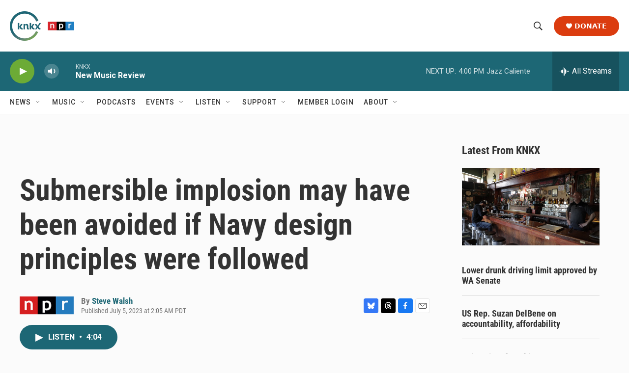

--- FILE ---
content_type: text/html; charset=utf-8
request_url: https://www.google.com/recaptcha/api2/aframe
body_size: 182
content:
<!DOCTYPE HTML><html><head><meta http-equiv="content-type" content="text/html; charset=UTF-8"></head><body><script nonce="4O-yrChHZNa4fkHHgmdJCg">/** Anti-fraud and anti-abuse applications only. See google.com/recaptcha */ try{var clients={'sodar':'https://pagead2.googlesyndication.com/pagead/sodar?'};window.addEventListener("message",function(a){try{if(a.source===window.parent){var b=JSON.parse(a.data);var c=clients[b['id']];if(c){var d=document.createElement('img');d.src=c+b['params']+'&rc='+(localStorage.getItem("rc::a")?sessionStorage.getItem("rc::b"):"");window.document.body.appendChild(d);sessionStorage.setItem("rc::e",parseInt(sessionStorage.getItem("rc::e")||0)+1);localStorage.setItem("rc::h",'1769902631778');}}}catch(b){}});window.parent.postMessage("_grecaptcha_ready", "*");}catch(b){}</script></body></html>